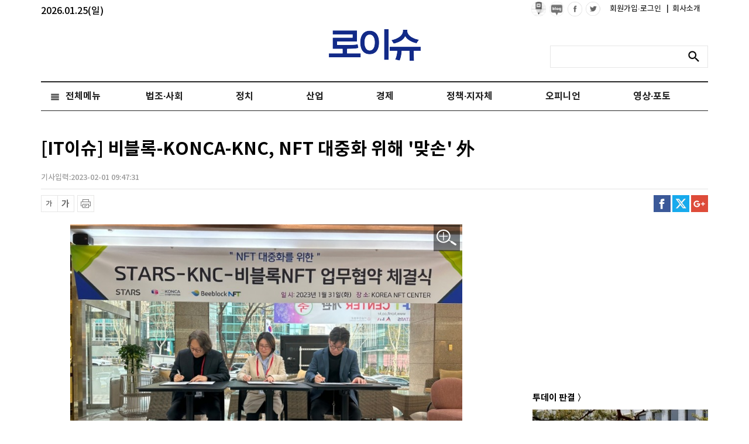

--- FILE ---
content_type: text/html; charset=utf-8
request_url: https://www.google.com/recaptcha/api2/aframe
body_size: 267
content:
<!DOCTYPE HTML><html><head><meta http-equiv="content-type" content="text/html; charset=UTF-8"></head><body><script nonce="fHSainTZweTG4uWQ_Cxx2Q">/** Anti-fraud and anti-abuse applications only. See google.com/recaptcha */ try{var clients={'sodar':'https://pagead2.googlesyndication.com/pagead/sodar?'};window.addEventListener("message",function(a){try{if(a.source===window.parent){var b=JSON.parse(a.data);var c=clients[b['id']];if(c){var d=document.createElement('img');d.src=c+b['params']+'&rc='+(localStorage.getItem("rc::a")?sessionStorage.getItem("rc::b"):"");window.document.body.appendChild(d);sessionStorage.setItem("rc::e",parseInt(sessionStorage.getItem("rc::e")||0)+1);localStorage.setItem("rc::h",'1769301543228');}}}catch(b){}});window.parent.postMessage("_grecaptcha_ready", "*");}catch(b){}</script></body></html>

--- FILE ---
content_type: application/javascript; charset=utf-8
request_url: https://fundingchoicesmessages.google.com/f/AGSKWxU4P-Jt0MAp_zJ3SKPVPb8Qlj562jz5wO0Zk2-ypwvbmEyZb5-7UGJFU8t6zSr0fsQkUO-EvPOQu-SWaT4yAKe6gdytEIva56hiE9pHj6yLN5rKUWZQmGVA-fVDekgypvRc0DzRWwKY8yApQ_KxOrtd-3P6FiIHSzEkvtP5rOmdX8_TfSOloeujSyyQ/_/adiframe./home30/ad./adrequestvo._ad_actron./ads/house_
body_size: -1286
content:
window['54faad16-4d42-4972-8ea6-3e9cb9944627'] = true;